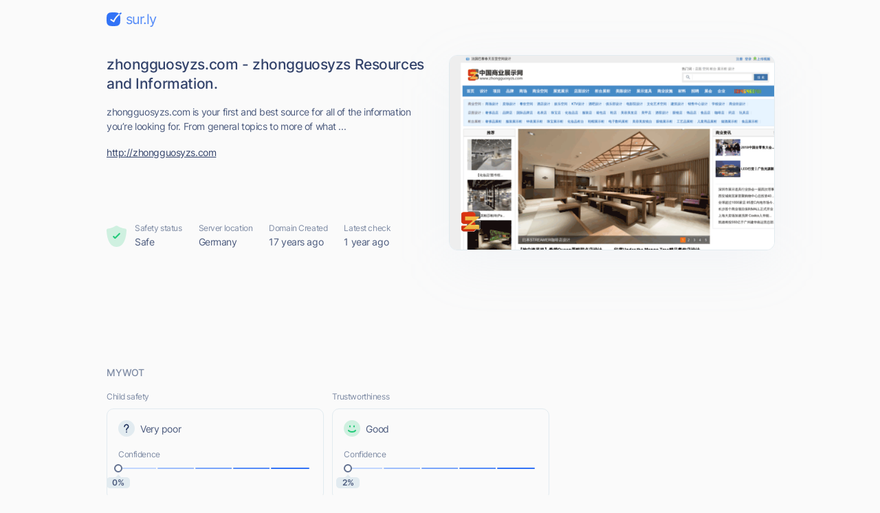

--- FILE ---
content_type: text/html; charset=utf-8
request_url: https://sur.ly/i/zhongguosyzs.com/
body_size: 15516
content:
<!DOCTYPE html>
<html lang="en">

<head>
	<meta charset="UTF-8">
	<meta http-equiv="Content-Type" content="text/html; charset=utf-8" />

	<link rel="preconnect" href="https://cdn.sur.ly">
	<link rel="dns-prefetch" href="https://cdn.sur.ly">
	<link rel="preconnect" href="https://img.sur.ly">
	<link rel="dns-prefetch" href="https://img.sur.ly">
	<link rel="preload" as="image" href="https://img.sur.ly/thumbnails/620x343/z/zhongguosyzs.com.png">

	
	<title>zhongguosyzs.com - zhongguosyzs.com - zhongguosyz... - Zhongguosyzs</title>
			<link rel="canonical" href="https://sur.ly/i/zhongguosyzs.com/" />	
			<link rel="amphtml" href="https://sur.ly/i/zhongguosyzs.com/amp" />	
	<meta name="viewport" content="width=device-width, initial-scale=1.0">

	<meta name="keywords" content="无印良品, 零售，商业，展示，景观，陈列，展示道具，柜台，展示柜，设计, zhongguosyzs.com, Zhongguosyzs" />
	<meta name="description" content="zhongguosyzs.com. zhongguosyzs.com is your first and best source for all of the information you’re looking for. From general topics to more of what ..." />

	<link rel="icon" href="https://cdn.sur.ly/favicon-32x32.png" sizes="32x32">
<link rel="icon" href="https://cdn.sur.ly/favicon-16x16.png" sizes="16x16">
<link rel="shortcut icon" href="https://cdn.sur.ly/android-chrome-192x192.png" sizes="192x192">
<link rel="shortcut icon" href="https://cdn.sur.ly/android-chrome-512x512.png" sizes="512x512">
<link rel="apple-touch-icon" href="https://cdn.sur.ly/apple-touch-icon.png" sizes="180x180">

	<style>
		a,abbr,acronym,address,applet,article,aside,audio,b,big,blockquote,body,canvas,caption,center,cite,code,dd,del,details,dfn,div,dl,dt,em,embed,fieldset,figcaption,figure,footer,form,h1,h2,h3,h4,h5,h6,header,hgroup,html,i,iframe,img,ins,kbd,label,legend,li,mark,menu,nav,object,ol,output,p,pre,q,ruby,s,samp,section,small,span,strike,strong,sub,summary,sup,table,tbody,td,tfoot,th,thead,time,tr,tt,u,ul,var,video{margin:0;padding:0;border:0;font-size:100%;font:inherit;vertical-align:baseline}:focus{outline:0}article,aside,details,figcaption,figure,footer,header,hgroup,menu,nav,section{display:block}body{line-height:1}ol,ul{list-style:none}blockquote,q{quotes:none}blockquote:after,blockquote:before,q:after,q:before{content:"";content:none}table{border-collapse:collapse;border-spacing:0}input[type=search]::-webkit-search-cancel-button,input[type=search]::-webkit-search-decoration,input[type=search]::-webkit-search-results-button,input[type=search]::-webkit-search-results-decoration{-webkit-appearance:none;-moz-appearance:none}input[type=search]{-webkit-appearance:none;-moz-appearance:none;-webkit-box-sizing:content-box;box-sizing:content-box}textarea{overflow:auto;vertical-align:top;resize:vertical}audio,canvas,video{display:inline-block;max-width:100%}audio:not([controls]){display:none;height:0}[hidden]{display:none}html{font-size:100%;-webkit-text-size-adjust:100%;-ms-text-size-adjust:100%}a:focus{outline:0}a:active,a:hover{outline:0}img{border:0;-ms-interpolation-mode:bicubic}figure{margin:0}form{margin:0}fieldset{border:1px solid silver;margin:0 2px;padding:.35em .625em .75em}legend{border:0;padding:0;white-space:normal}button,input,select,textarea{font-size:100%;margin:0;vertical-align:baseline}button,input{line-height:normal}button,select{text-transform:none}button,html input[type=button],input[type=reset],input[type=submit]{-webkit-appearance:button;cursor:pointer}button[disabled],html input[disabled]{cursor:default}input[type=checkbox],input[type=radio]{-webkit-box-sizing:border-box;box-sizing:border-box;padding:0}input[type=search]{-webkit-appearance:textfield;-webkit-box-sizing:content-box;box-sizing:content-box}input[type=search]::-webkit-search-cancel-button,input[type=search]::-webkit-search-decoration{-webkit-appearance:none}button::-moz-focus-inner,input::-moz-focus-inner{border:0;padding:0}textarea{overflow:auto;vertical-align:top}table{border-collapse:collapse;border-spacing:0}button,input,select,textarea{color:#222}::-moz-selection{background:#b3d4fc;text-shadow:none}::selection{background:#b3d4fc;text-shadow:none}img{vertical-align:middle}fieldset{border:0;margin:0;padding:0}textarea{resize:vertical}.chromeframe{margin:.2em 0;background:#ccc;color:#000;padding:.2em 0}@font-face{font-family:Inter;font-style:normal;font-weight:400;font-display:swap;src:url(https://cdn.sur.ly/domain-redesign/assets/fonts/Inter.latin.woff2) format("woff2"),url(https://cdn.sur.ly/domain-redesign/assets/fonts/Inter.latin.woff) format("woff");unicode-range:U+0000-00FF,U+0131,U+0152-0153,U+02BB-02BC,U+02C6,U+02DA,U+02DC,U+2000-206F,U+2074,U+20AC,U+2122,U+2191,U+2193,U+2212,U+2215,U+FEFF,U+FFFD}@font-face{font-family:Inter;font-style:normal;font-weight:400;font-display:swap;src:url(https://cdn.sur.ly/domain-redesign/assets/fonts/Inter.latin-ext.woff2) format("woff2"),url(https://cdn.sur.ly/domain-redesign/assets/fonts/Inter.latin-ext.woff) format("woff");unicode-range:U+0100-024F,U+0259,U+1E00-1EFF,U+2020,U+20A0-20AB,U+20AD-20CF,U+2113,U+2C60-2C7F,U+A720-A7FF}@font-face{font-family:Inter;font-style:normal;font-weight:500;font-display:swap;src:url(https://cdn.sur.ly/domain-redesign/assets/fonts/Inter-500.latin.woff2) format("woff2"),url(https://cdn.sur.ly/domain-redesign/assets/fonts/Inter-500.latin.woff) format("woff");unicode-range:U+0000-00FF,U+0131,U+0152-0153,U+02BB-02BC,U+02C6,U+02DA,U+02DC,U+2000-206F,U+2074,U+20AC,U+2122,U+2191,U+2193,U+2212,U+2215,U+FEFF,U+FFFD}@font-face{font-family:Inter;font-style:normal;font-weight:500;font-display:swap;src:url(https://cdn.sur.ly/domain-redesign/assets/fonts/Inter-500.latin-ext.woff2) format("woff2"),url(https://cdn.sur.ly/domain-redesign/assets/fonts/Inter-500.latin-ext.woff) format("woff");unicode-range:U+0100-024F,U+0259,U+1E00-1EFF,U+2020,U+20A0-20AB,U+20AD-20CF,U+2113,U+2C60-2C7F,U+A720-A7FF}@font-face{font-family:Inter;font-style:normal;font-weight:600;font-display:swap;src:url(https://cdn.sur.ly/domain-redesign/assets/fonts/Inter-600.latin.woff2) format("woff2"),url(https://cdn.sur.ly/domain-redesign/assets/fonts/Inter-600.latin.woff) format("woff");unicode-range:U+0000-00FF,U+0131,U+0152-0153,U+02BB-02BC,U+02C6,U+02DA,U+02DC,U+2000-206F,U+2074,U+20AC,U+2122,U+2191,U+2193,U+2212,U+2215,U+FEFF,U+FFFD}@font-face{font-family:Inter;font-style:normal;font-weight:600;font-display:swap;src:url(https://cdn.sur.ly/domain-redesign/assets/fonts/Inter-600.latin-ext.woff2) format("woff2"),url(https://cdn.sur.ly/domain-redesign/assets/fonts/Inter-600.latin-ext.woff) format("woff");unicode-range:U+0100-024F,U+0259,U+1E00-1EFF,U+2020,U+20A0-20AB,U+20AD-20CF,U+2113,U+2C60-2C7F,U+A720-A7FF}@font-face{font-family:Inter;font-style:normal;font-weight:700;font-display:swap;src:url(https://cdn.sur.ly/domain-redesign/assets/fonts/Inter-700.latin.woff2) format("woff2"),url(https://cdn.sur.ly/domain-redesign/assets/fonts/Inter-700.latin.woff) format("woff");unicode-range:U+0000-00FF,U+0131,U+0152-0153,U+02BB-02BC,U+02C6,U+02DA,U+02DC,U+2000-206F,U+2074,U+20AC,U+2122,U+2191,U+2193,U+2212,U+2215,U+FEFF,U+FFFD}@font-face{font-family:Inter;font-style:normal;font-weight:700;font-display:swap;src:url(https://cdn.sur.ly/domain-redesign/assets/fonts/Inter-700.latin-ext.woff2) format("woff2"),url(https://cdn.sur.ly/domain-redesign/assets/fonts/Inter-700.latin-ext.woff) format("woff");unicode-range:U+0100-024F,U+0259,U+1E00-1EFF,U+2020,U+20A0-20AB,U+20AD-20CF,U+2113,U+2C60-2C7F,U+A720-A7FF}@font-face{font-family:"Source Code Pro";src:url(https://cdn.sur.ly/domain-redesign/assets/fonts/SourceCodePro-Regular.woff2) format("woff2"),url(https://cdn.sur.ly/domain-redesign/assets/fonts/SourceCodePro-Regular.woff) format("woff"),url(https://cdn.sur.ly/domain-redesign/assets/fonts/SourceCodePro-Regular.ttf) format("truetype")}body{font-family:Inter,sans-serif;font-size:14px;line-height:21px;color:#4c5b7e;letter-spacing:-.03em;background-color:#fafafa;overflow-x:hidden}.container{margin:0 auto;padding-left:16px;padding-right:16px;max-width:970px}.caption{font-size:12px;line-height:18px;color:#7e8ba4}.block-title{font-size:14px;line-height:20px;color:#7e8ba4;margin-bottom:16px;font-weight:500;letter-spacing:-.01em;text-transform:uppercase}.wrapper-main-content{display:-webkit-box;display:-ms-flexbox;display:flex;padding-top:40px}.main-content{width:100%}a,button{font-size:inherit;color:inherit;letter-spacing:inherit}button,input{outline:0;border:none;background-color:transparent}a{display:inline-block;text-decoration:none}.layout .container{max-width:1054px}.layout .ads_pt32{padding-top:32px}.wr-connection .ads_small{display:none}.banner .wr-connection{position:relative}.banner .wr-connection .ads_small{display:block;position:absolute;left:100%;top:32px}.banner .ads_small{height:250px}.tooltip{display:-webkit-box;display:-ms-flexbox;display:flex;-webkit-box-align:center;-ms-flex-align:center;align-items:center;position:relative;margin-left:6px;cursor:pointer}.tooltip__btn{display:inline-block;width:16px;height:16px;font-size:8px;line-height:9px;font-weight:700;background-color:#e2ebf0;background-image:url(https://cdn.sur.ly/domain-redesign/assets/img/svg/tooltip.svg);background-repeat:no-repeat;background-position:center;border-radius:50%;-webkit-transition-duration:.2s;-o-transition-duration:.2s;transition-duration:.2s}.tooltip:focus .tooltip__btn,.tooltip:hover .tooltip__btn{background-color:#c9d3dd}.tooltip:focus .tooltip__message,.tooltip:hover .tooltip__message{display:inline-block}.tooltip__message{position:absolute;top:25px;left:-18px;z-index:5;display:none;padding:12px;width:-webkit-max-content;width:-moz-max-content;width:max-content;background-color:#fff;border:1px solid #e2ebf0;border-radius:10px}.tooltip__message::before{content:"";border:7px solid transparent;border-bottom:7px solid #e2ebf0;position:absolute;top:-7px;left:26px;-webkit-transform:translate(-50%,-50%);-ms-transform:translate(-50%,-50%);transform:translate(-50%,-50%)}.tooltip__message::after{content:"";border:6px solid transparent;border-bottom:6px solid #fff;position:absolute;top:-6px;left:26px;-webkit-transform:translate(-50%,-50%);-ms-transform:translate(-50%,-50%);transform:translate(-50%,-50%)}.ads{display:-webkit-box;display:-ms-flexbox;display:flex;-webkit-box-align:center;-ms-flex-align:center;align-items:center;-webkit-box-pack:center;-ms-flex-pack:center;justify-content:center}.ads_large{width:100%}.ads_small{-ms-flex-negative:0;flex-shrink:0;margin-left:26px;width:300px;height:600px}.ads-mobile_first{margin-bottom:24px;margin-left:-16px;margin-right:-16px;padding-left:19.5px;padding-right:19.5px}.ads-mobile_second{margin-bottom:24px;margin-left:-16px;margin-right:-16px}.ads-mobile_first,.ads-mobile_second{display:none;overflow-x:hidden}.header{padding-top:16px;padding-bottom:16px}.logo{display:-webkit-box;display:-ms-flexbox;display:flex;-webkit-box-align:center;-ms-flex-align:center;align-items:center}.logo__icon{margin-right:6px;width:22px;height:20px}.logo__name{font-size:20px;line-height:24px;color:#568cf8;letter-spacing:-.05em}.domain-page{display:-webkit-box;display:-ms-flexbox;display:flex;-webkit-box-align:stretch;-ms-flex-align:stretch;align-items:stretch;-webkit-box-pack:justify;-ms-flex-pack:justify;justify-content:space-between;padding-top:24px;padding-bottom:40px}.domain-page__content{display:-webkit-box;display:-ms-flexbox;display:flex;-webkit-box-orient:vertical;-webkit-box-direction:normal;-ms-flex-direction:column;flex-direction:column;margin-right:33px}.domain-page__screenshot{position:relative;-ms-flex-negative:0;flex-shrink:0;width:472px;height:282px;-webkit-box-sizing:border-box;box-sizing:border-box;-webkit-filter:drop-shadow(0 20px 36px rgba(176,192,221,.1));filter:drop-shadow(0 20px 36px rgba(176,192,221,.1))}.domain-page__screenshot-img{width:100%;height:100%;-o-object-fit:cover;object-fit:cover;-o-object-position:top left;object-position:top left;border-radius:12px;border:1px solid #e2ebf0}.domain-page__screenshot-img.border-none{border-bottom-left-radius:0;border-bottom-right-radius:0}.domain-page__screenshot-icon{position:absolute;left:16px;bottom:16px;width:40px;height:40px;border-radius:4px}.site-off::after{display:none}.screenshot-adult{border:6px solid #f83559}.page-info{display:-webkit-box;display:-ms-flexbox;display:flex;margin-top:auto}.page-info__item{margin-right:24px}.page-info__item:nth-child(1){display:-webkit-box;display:-ms-flexbox;display:flex;-webkit-box-align:center;-ms-flex-align:center;align-items:center}.page-info__item:nth-last-child(1){margin-right:0}.page-info__item_excellent .page-info__badge{background-image:url(https://cdn.sur.ly/domain-redesign/assets/img/svg/status-excellent.svg)}.page-info__item_suspicious .page-info__badge{background-image:url(https://cdn.sur.ly/domain-redesign/assets/img/svg/status-not-avaliable.svg)}.page-info__item_expicit .page-info__badge{background-image:url(https://cdn.sur.ly/domain-redesign/assets/img/svg/status-dangerous.svg)}.page-info__badge{display:inline-block;margin-right:12px;width:29px;height:32px;background-repeat:no-repeat;background-size:contain}.title{font-size:21px;line-height:28px;color:#33436b;font-weight:500}.domain-link{font-size:14px;line-height:24px;color:#33436b;text-decoration:underline;word-break:break-word}.description,.keywords,.title{margin-bottom:16px}.card{-webkit-box-sizing:border-box;box-sizing:border-box;border:1px solid #e2ebf0;border-radius:10px}.wot__block{padding-top:32px;padding-bottom:32px;-webkit-box-sizing:border-box;box-sizing:border-box;border-bottom:1px solid #e2ebf0}.wot__block_content{padding-top:0}.wot__block_audience{padding-bottom:24px}.wr-confidence{display:-webkit-box;display:-ms-flexbox;display:flex;-webkit-box-pack:justify;-ms-flex-pack:justify;justify-content:space-between;padding-bottom:24px}.confidence{padding:16px}.confidence-block{width:49%}.confidence-block .caption{margin-bottom:8px}.confidence__header{display:-webkit-box;display:-ms-flexbox;display:flex;-webkit-box-align:center;-ms-flex-align:center;align-items:center;margin-bottom:17px}.confidence__symbol{display:inline-block;margin-right:8px;width:24px;height:24px}.confidence__caption{margin-bottom:5px}.confidence-positive .confidence__symbol{background-image:url([data-uri])}.confidence-negative .confidence__symbol{background-image:url([data-uri])}.confidence-unavaliable .confidence__symbol{background-image:url([data-uri])}.confidence__progress-bar{position:relative;display:-webkit-box;display:-ms-flexbox;display:flex;margin-bottom:10px;height:6px}.confidence__progress-bar>div{margin-right:-4px;width:21%;height:100%;border:2px solid #fafafa;border-radius:8px;-webkit-box-sizing:border-box;box-sizing:border-box}.confidence__progress-bar_extra-light{background:#c2d7fe}.confidence__progress-bar_light{background:#9ebefc}.confidence__progress-bar_medium{background:#7aa5fa}.confidence__progress-bar_dark{background:#568cf8}.confidence__progress-bar_extra-dark{background:#3273f6}.confidence__progress-bar-ellipse{position:absolute;-webkit-transform:translate(-50%,-50%);-ms-transform:translate(-50%,-50%);transform:translate(-50%,-50%);display:inline-block;width:12px;height:12px;-webkit-box-sizing:border-box;box-sizing:border-box;border-radius:50%;border:2px solid #657391;background-color:#fff}.confidence__percentage{position:relative;height:16px;border-radius:4px;-webkit-box-sizing:border-box;box-sizing:border-box}.confidence__label{font-size:12px;line-height:16px;color:#4c5b7e;position:absolute;-webkit-transform:translate(-50%,-50%);-ms-transform:translate(-50%,-50%);transform:translate(-50%,-50%);display:inline-block;width:34px;height:100%;background:#e2ebf0;font-weight:600;text-align:center;letter-spacing:-.03em;border-radius:5px}.confidence__label::after{content:"";border:4px solid transparent;border-bottom:4px solid #e2ebf0;position:absolute;top:-4px;left:50%;-webkit-transform:translate(-50%,-50%);-ms-transform:translate(-50%,-50%);transform:translate(-50%,-50%)}.content-type-header{display:-webkit-box;display:-ms-flexbox;display:flex;-webkit-box-align:center;-ms-flex-align:center;align-items:center;margin-bottom:16px}.content-type__block-title{margin-bottom:0}.content-type-badges{display:-webkit-box;display:-ms-flexbox;display:flex;-webkit-box-pack:justify;-ms-flex-pack:justify;justify-content:space-between;-webkit-column-gap:16px;-moz-column-gap:16px;column-gap:16px}.content-type-verdict{display:-webkit-box;display:-ms-flexbox;display:flex;-webkit-box-align:center;-ms-flex-align:center;align-items:center;margin-bottom:15px}.content-type-verdict__link{color:#3273f6;text-decoration:underline}.content-type-verdict__icon{margin-right:8px;width:17px;height:13px}.badge{-webkit-box-flex:1;-ms-flex-positive:1;flex-grow:1;height:40px;background-repeat:no-repeat;background-position:center center}.safe-badge_inactive:nth-child(1){background-image:url(https://cdn.sur.ly/domain-redesign/assets/img/svg/malicious/inactive/mal-first.svg)}.safe-badge_inactive:nth-child(2){background-image:url(https://cdn.sur.ly/domain-redesign/assets/img/svg/malicious/inactive/mal-second.svg)}.safe-badge_inactive:nth-child(3){background-image:url(https://cdn.sur.ly/domain-redesign/assets/img/svg/malicious/inactive/mal-third.svg)}.safe-badge_inactive:nth-child(4){background-image:url(https://cdn.sur.ly/domain-redesign/assets/img/svg/malicious/inactive/mal-fourth.svg)}.safe-badge_active{background-color:rgba(248,53,89,.15);border-color:transparent}.safe-badge_active:nth-child(1){background-image:url(https://cdn.sur.ly/domain-redesign/assets/img/svg/malicious/active/mal-first-active.svg)}.safe-badge_active:nth-child(2){background-image:url(https://cdn.sur.ly/domain-redesign/assets/img/svg/malicious/active/mal-second-active.svg)}.safe-badge_active:nth-child(3){background-image:url(https://cdn.sur.ly/domain-redesign/assets/img/svg/malicious/active/mal-third-active.svg)}.safe-badge_active:nth-child(4){background-image:url(https://cdn.sur.ly/domain-redesign/assets/img/svg/malicious/active/mal-fourth-active.svg)}.adult-badge_inactive:nth-child(1){background-image:url(https://cdn.sur.ly/domain-redesign/assets/img/svg/malicious/inactive/adult-first.svg)}.adult-badge_inactive:nth-child(2){background-image:url(https://cdn.sur.ly/domain-redesign/assets/img/svg/malicious/inactive/adult-second.svg)}.adult-badge_inactive:nth-child(3){background-image:url(https://cdn.sur.ly/domain-redesign/assets/img/svg/malicious/inactive/adult-third.svg)}.adult-badge_inactive:nth-child(4){background-image:url(https://cdn.sur.ly/domain-redesign/assets/img/svg/malicious/inactive/adult-fourth.svg)}.adult-badge_active{background-color:rgba(248,53,89,.15);border-color:transparent}.adult-badge_active:nth-child(1){background-image:url(https://cdn.sur.ly/domain-redesign/assets/img/svg/malicious/active/adult-first-active.svg)}.adult-badge_active:nth-child(2){background-image:url(https://cdn.sur.ly/domain-redesign/assets/img/svg/malicious/active/adult-second-active.svg)}.adult-badge_active:nth-child(3){background-image:url(https://cdn.sur.ly/domain-redesign/assets/img/svg/malicious/active/adult-third-active.svg)}.adult-badge_active:nth-child(4){background-image:url(https://cdn.sur.ly/domain-redesign/assets/img/svg/malicious/active/adult-fourth-active.svg)}.status-list{display:-webkit-box;display:-ms-flexbox;display:flex}.status{width:29%;-webkit-box-flex:1;-ms-flex-positive:1;flex-grow:1;-ms-flex-negative:0;flex-shrink:0}.status__header{display:-webkit-box;display:-ms-flexbox;display:flex;-webkit-box-align:start;-ms-flex-align:start;align-items:flex-start;-webkit-box-pack:justify;-ms-flex-pack:justify;justify-content:space-between;margin-bottom:16px}.status__block-title{margin-bottom:0}.status:nth-child(1){padding-right:16px}.status:nth-child(2){padding-left:24px;padding-right:16px;border-left:1px solid #e2ebf0;border-right:1px solid #e2ebf0}.status:nth-last-child(1){padding-left:24px}.status__icon{display:inline-block;margin-bottom:8px;width:34px;height:37px;background-repeat:no-repeat;background-size:contain}.status-good .status__icon{background-image:url(https://cdn.sur.ly/domain-redesign/assets/img/svg/status-excellent.svg)}.status-dangerous .status__icon{background-image:url(https://cdn.sur.ly/domain-redesign/assets/img/svg/status-dangerous.svg)}.status-unavaliable .status__icon{background-image:url(https://cdn.sur.ly/domain-redesign/assets/img/svg/status-not-avaliable.svg)}.new-tab{width:24px;height:24px;stroke:#7e8ba4;-webkit-transition-duration:.2s;-o-transition-duration:.2s;transition-duration:.2s}.new-tab:hover{stroke:#1a2b58}.connection-type{display:-webkit-box;display:-ms-flexbox;display:flex;-webkit-box-align:center;-ms-flex-align:center;align-items:center}.connection-type__icon{margin-right:8px;width:12px;height:13px}.hidden{display:none}.audience-list{display:-webkit-box;display:-ms-flexbox;display:flex;-webkit-box-pack:justify;-ms-flex-pack:justify;justify-content:space-between}.audience-item{display:-webkit-box;display:-ms-flexbox;display:flex;-webkit-box-orient:vertical;-webkit-box-direction:normal;-ms-flex-direction:column;flex-direction:column;width:207px;height:213px;-webkit-box-sizing:border-box;box-sizing:border-box}.audience-item__header{display:-webkit-box;display:-ms-flexbox;display:flex;-webkit-box-align:center;-ms-flex-align:center;align-items:center;-webkit-box-pack:justify;-ms-flex-pack:justify;justify-content:space-between;padding:16px;padding-bottom:0;color:#7e8ba4}.audience-item__body{position:relative;-webkit-box-flex:1;-ms-flex-positive:1;flex-grow:1;overflow:hidden}.audience-item__body_centered{display:-webkit-box;display:-ms-flexbox;display:flex;-webkit-box-align:center;-ms-flex-align:center;align-items:center;-webkit-box-pack:center;-ms-flex-pack:center;justify-content:center}.audience-item:nth-last-child(1) .tooltip__message{right:-30px;left:auto}.audience-item:nth-last-child(1) .tooltip__message::before{left:auto;right:26px}.audience-item:nth-last-child(1) .tooltip__message::after{left:auto;right:28px}.bounce-icon{position:absolute;top:50%;left:50%;-webkit-transform:translate(-50%,-50%);-ms-transform:translate(-50%,-50%);transform:translate(-50%,-50%);width:23px;height:10px}.time-on-site{position:relative;display:-webkit-box;display:-ms-flexbox;display:flex;-webkit-box-align:center;-ms-flex-align:center;align-items:center;-webkit-box-orient:vertical;-webkit-box-direction:normal;-ms-flex-direction:column;flex-direction:column;-webkit-box-pack:center;-ms-flex-pack:center;justify-content:center;margin:0 auto;margin-top:25px;width:109px;height:109px;border:2px solid #c9d3dd;-webkit-box-sizing:border-box;box-sizing:border-box;border-radius:50%}.time-on-site__value{font-size:24px;line-height:29px;color:#4c5b7e}.time-on-site__text{color:#7e8ba4}.time-on-site::after,.time-on-site::before{content:"";display:block;width:128px;height:63px;background-image:url(https://cdn.sur.ly/domain-redesign/assets/img/other/subtract.png);background-repeat:no-repeat;background-size:cover;position:absolute;left:64%}.time-on-site::before{top:-19px;-webkit-transform:translate(-50%,-50%);-ms-transform:translate(-50%,-50%);transform:translate(-50%,-50%)}.time-on-site::after{bottom:-19px;-webkit-transform:scale(-1,1) rotate(180deg) translate(-50%,-50%);-ms-transform:scale(-1,1) rotate(180deg) translate(-50%,-50%);transform:scale(-1,1) rotate(180deg) translate(-50%,-50%)}.progress-container{width:150px;height:75px}.progress-container .progress__label{font-size:24px;line-height:29px;color:#4c5b7e}.chart-body{display:-webkit-box;display:-ms-flexbox;display:flex;-webkit-box-orient:vertical;-webkit-box-direction:normal;-ms-flex-direction:column;flex-direction:column;-webkit-box-pack:end;-ms-flex-pack:end;justify-content:flex-end;padding:12px;padding-bottom:14px}.legend{display:-webkit-box;display:-ms-flexbox;display:flex;-ms-flex-pack:distribute;justify-content:space-around;padding-top:8px;padding-left:6px;padding-right:6px;border-top:1px solid #e2ebf0}.legend__item{display:-webkit-box;display:-ms-flexbox;display:flex;-webkit-box-orient:vertical;-webkit-box-direction:normal;-ms-flex-direction:column;flex-direction:column;-webkit-box-align:center;-ms-flex-align:center;align-items:center}.legend__icon{margin-bottom:6px;width:16px;height:16px}.legend__caption{line-height:15px}.legend__value{color:#4c5b7e}.chartdiv{height:100px;margin-left:-12px;margin-right:-12px;margin-bottom:-16px}g[aria-labelledby]{display:none}.popular-pages{padding-top:24px;padding-bottom:7px;border-bottom:1px solid #e2ebf0}.popular-pages-list{display:-webkit-box;display:-ms-flexbox;display:flex;-ms-flex-wrap:wrap;flex-wrap:wrap;-webkit-box-pack:justify;-ms-flex-pack:justify;justify-content:space-between}.popular-page{margin-bottom:12px;padding:16px;max-width:313px;width:100%;-webkit-box-sizing:border-box;box-sizing:border-box;-webkit-transition-duration:.2s;-o-transition-duration:.2s;transition-duration:.2s}.popular-page:hover{background-color:#f0f5fe}.popular-page__link,.popular-page__views{margin-bottom:8px}.popular-page__link{font-size:18px;color:#3273f6;text-decoration:underline}.popular-page__views{line-height:17px}.popular-page__description{-webkit-line-clamp:3;display:-webkit-box;-webkit-box-orient:vertical;overflow:hidden}.check{padding-top:32px;padding-bottom:93px}.check-form{display:-webkit-box;display:-ms-flexbox;display:flex;padding:8px 8px 8px 28px;margin-bottom:24px;-webkit-box-sizing:border-box;box-sizing:border-box;border:1px solid #e2ebf0;border-radius:22px;-webkit-transition-duration:.2s;-o-transition-duration:.2s;transition-duration:.2s}.check-form:focus-within{border:1px solid #3273f6}.check-form__wr-input{position:relative;width:100%}.check-form__input{font-size:16px;line-height:24px;color:#1a2b58;padding-left:34px;padding-right:25px;width:100%;height:100%;-webkit-box-sizing:border-box;box-sizing:border-box}.check-form__input::-webkit-input-placeholder{font-size:18px;line-height:22px;color:#657391;font-weight:500}.check-form__input::-moz-placeholder{font-size:18px;line-height:22px;color:#657391;font-weight:500}.check-form__input:-ms-input-placeholder{font-size:18px;line-height:22px;color:#657391;font-weight:500}.check-form__input::-ms-input-placeholder{font-size:18px;line-height:22px;color:#657391;font-weight:500}.check-form__input::placeholder{font-size:18px;line-height:22px;color:#657391;font-weight:500}.check-form__input:focus+.check-form__icon{stroke:#3273f6}.check-form__icon{position:absolute;top:31px;left:0;-webkit-transform:translate(0,-50%);-ms-transform:translate(0,-50%);transform:translate(0,-50%);width:18px;height:18px;stroke:#97a3b7;-webkit-transition-duration:.2s;-o-transition-duration:.2s;transition-duration:.2s}.secondary-btn{display:-webkit-box;display:-ms-flexbox;display:flex;-webkit-box-align:center;-ms-flex-align:center;align-items:center;font-size:18px;line-height:22px;color:#3273f6;-ms-flex-negative:0;flex-shrink:0;padding:0 24px;height:64px;font-weight:500;-webkit-box-sizing:border-box;box-sizing:border-box;background-color:#e7eefe;border-radius:16px;border:3px solid transparent;-webkit-transition-duration:.2s;-o-transition-duration:.2s;transition-duration:.2s}.secondary-btn:hover{color:#fff;background-color:#3273f6}.secondary-btn:hover .secondary-btn__icon{stroke:#fff}.secondary-btn:focus{border:3px solid rgba(50,115,246,.4)}.secondary-btn:active{background-color:#295dc8;border-color:transparent}.secondary-btn_centered{margin:0 auto;width:-webkit-fit-content;width:-moz-fit-content;width:fit-content}.secondary-btn__icon{margin-left:16px;width:24px;height:24px;stroke:#3273f6}.footer{padding-top:27px;padding-bottom:24px;border-top:1px solid #e2ebf0}.footer__container{display:-webkit-box;display:-ms-flexbox;display:flex;-webkit-box-align:center;-ms-flex-align:center;align-items:center;-webkit-box-pack:justify;-ms-flex-pack:justify;justify-content:space-between}.copyright{display:-webkit-box;display:-ms-flexbox;display:flex;-webkit-box-align:end;-ms-flex-align:end;align-items:flex-end}.copyright__detailes{font-size:12px;line-height:18px;color:#4c5b7e;margin-left:14px}.navigation__list{display:-webkit-box;display:-ms-flexbox;display:flex;-webkit-box-align:center;-ms-flex-align:center;align-items:center}.navigation__item{margin-left:32px}.navigation__link{font-size:16px;line-height:24px;color:#3273f6;text-decoration:underline}.addon_v_1{width:218px;border-radius:8px 0 0 8px;background-color:#ffe392;-webkit-box-shadow:0 2px 16px 0 rgba(0,0,0,.24);box-shadow:0 2px 16px 0 rgba(0,0,0,.24);padding:24px 16px 8px;position:absolute;left:90%;top:52%;-webkit-box-sizing:border-box;box-sizing:border-box}.addon_v_1 .addon-image-container{border-radius:4px;background-color:#fff0c5;display:-webkit-box;display:-ms-flexbox;display:flex;-webkit-box-align:center;-ms-flex-align:center;align-items:center;-webkit-box-pack:center;-ms-flex-pack:center;justify-content:center;padding-top:18px;padding-bottom:18px;margin-bottom:16px}.addon_v_1 .addon-image-container img{height:48px}.addon_v_1 h2{color:#1d1d1d;font-size:14px;letter-spacing:0;line-height:16px;font-weight:600;margin-bottom:8px}.addon_v_1 p{color:#1d1d1d;font-size:14px;letter-spacing:0;line-height:16px;margin-bottom:16px}.addon_v_1 a{font-size:12px;font-weight:700;letter-spacing:.2px;text-transform:uppercase;color:#000;display:-webkit-box;display:-ms-flexbox;display:flex;-webkit-box-align:center;-ms-flex-align:center;align-items:center;-webkit-box-pack:center;-ms-flex-pack:center;justify-content:center;height:36px;width:100%;border-radius:4px;background-color:#fff;-webkit-box-shadow:0 2px 4px 0 rgba(0,0,0,.32);box-shadow:0 2px 4px 0 rgba(0,0,0,.32);margin-bottom:8px}.addon_v_1 a img{width:34px;margin-right:2px}.addon_v_1 .addon-footer{color:#656565;font-size:12px;font-weight:500;letter-spacing:0;line-height:16px;display:-webkit-box;display:-ms-flexbox;display:flex;-webkit-box-align:center;-ms-flex-align:center;align-items:center;-webkit-box-pack:center;-ms-flex-pack:center;justify-content:center;margin:0}.addon_v_1 .addon-footer img{width:24px;margin-right:2px}.addon_v_1 .addon-close{position:absolute;top:5px;right:2px;width:16px;height:16px;padding:4px;background:0 0;display:-webkit-box;display:-ms-flexbox;display:flex}.addon_v_1 .addon-close img{width:100%}.addon_v_1 .addon-arrow{position:absolute;top:40px;right:100%;width:120px}.addon_v_2{width:176px;border-radius:8px;background-color:#fff;-webkit-box-shadow:0 4px 24px 0 rgba(0,0,0,.08);box-shadow:0 4px 24px 0 rgba(0,0,0,.08);padding:16px 16px 18px;position:absolute;left:90%;top:52%;-webkit-box-sizing:border-box;box-sizing:border-box}.addon_v_2 p{color:#33436b;font-size:14px;font-weight:500;letter-spacing:0;line-height:18px;margin-bottom:16px}.addon_v_2 h2{color:#33436b;font-size:20px;font-weight:700;letter-spacing:0;line-height:24px;max-width:110px;margin-bottom:16px;margin-left:auto}.addon_v_2 .addon-text-bold{color:#3273f6;font-weight:700}.addon_v_2 a{color:#fff;font-size:12px;font-weight:700;letter-spacing:.2px;text-transform:uppercase;display:-webkit-box;display:-ms-flexbox;display:flex;-webkit-box-align:center;-ms-flex-align:center;align-items:center;-webkit-box-pack:center;-ms-flex-pack:center;justify-content:center;height:36px;width:100%;border-radius:4px;background-color:#3273f6;margin-bottom:12px}.addon_v_2 a img{width:40px;margin-right:0;margin-left:-16px}.addon_v_2 .addon-extension{display:-webkit-box;display:-ms-flexbox;display:flex;-webkit-box-align:center;-ms-flex-align:center;align-items:center;-webkit-box-pack:start;-ms-flex-pack:start;justify-content:flex-start;color:#7e8ba4;font-size:12px;letter-spacing:0;margin-bottom:5px;margin-left:-3px}.addon_v_2 .addon-extension img{width:30px;margin-right:0}.addon_v_2 hr{background-color:#e2ebf0;border:none;width:calc(100%+32px);height:1px;display:block;margin:0;margin-left:-16px;margin-bottom:4px}.addon_v_2 .addon-footer{display:-webkit-box;display:-ms-flexbox;display:flex;-webkit-box-align:center;-ms-flex-align:center;align-items:center;-webkit-box-pack:start;-ms-flex-pack:start;justify-content:flex-start;color:#7e8ba4;font-size:12px;letter-spacing:0;line-height:16px;margin:0}.addon_v_2 .addon-footer img{width:24px;margin-right:0}.addon_v_2 .addon-close{width:20px;height:20px;display:-webkit-box;display:-ms-flexbox;display:flex;position:absolute;top:12px;right:12px;padding:4px}.addon_v_2 .addon-close img{width:100%}.addon_v_2 .addon-arrow{position:absolute;top:18px;right:85%;width:130px}.addon_v_2 .addon-decorate{position:absolute;top:20px;left:0;width:110px}.addon_h_1{height:64px;width:100%;border-radius:8px;background-color:#fff;-webkit-box-shadow:0 4px 24px 0 rgba(0,0,0,.08);box-shadow:0 4px 24px 0 rgba(0,0,0,.08);display:-webkit-box;display:-ms-flexbox;display:flex;-webkit-box-pack:justify;-ms-flex-pack:justify;justify-content:space-between;position:relative;margin-top:18px;margin-bottom:12px}.addon_h_1 .addon-left-part img{position:absolute;left:0;height:100%}.addon_h_1 .addon-left-part .addon-left-part-body{color:#33436b;font-size:14px;letter-spacing:0;line-height:20px;display:-webkit-box;display:-ms-flexbox;display:flex;-webkit-box-align:start;-ms-flex-align:start;align-items:flex-start;-webkit-box-pack:center;-ms-flex-pack:center;justify-content:center;-webkit-box-orient:vertical;-webkit-box-direction:normal;-ms-flex-direction:column;flex-direction:column;height:100%;padding-left:54px}.addon_h_1 .addon-left-part .addon-left-part-body h2{font-weight:700}.addon_h_1 .addon-right-part{display:-webkit-box;display:-ms-flexbox;display:flex;-webkit-box-align:center;-ms-flex-align:center;align-items:center;padding-right:16px}.addon_h_1 .addon-right-part p{color:#7e8ba4;font-size:12px;letter-spacing:0;line-height:16px;text-align:center}.addon_h_1 .addon-right-part a{display:-webkit-box;display:-ms-flexbox;display:flex;-webkit-box-align:center;-ms-flex-align:center;align-items:center;-webkit-box-pack:center;-ms-flex-pack:center;justify-content:center;color:#fff;font-size:12px;font-weight:700;letter-spacing:.2px;line-height:28px;text-transform:uppercase;height:28px;width:111px;border-radius:4px;background-color:#3273f6;margin-bottom:4px}.addon_h_1 .addon-right-part a img{width:32px;margin-right:-2px;margin-left:-12px}.addon_h_1 .addon-right-part .addon-text-bold{color:#3273f6;font-size:14px;font-weight:700;line-height:18px;text-align:right;margin-right:16px}.addon_h_1 .addon-arrow{height:44px;position:absolute;right:97%;top:-12px;z-index:-1}.addon_h_2{height:56px;border-radius:8px;background-color:#eee;display:-webkit-box;display:-ms-flexbox;display:flex;-webkit-box-pack:justify;-ms-flex-pack:justify;justify-content:space-between;position:relative;margin-top:18px;margin-bottom:12px;padding:0 16px}.addon_h_2 .addon-left-part{display:-webkit-box;display:-ms-flexbox;display:flex;-webkit-box-align:center;-ms-flex-align:center;align-items:center}.addon_h_2 .addon-left-part img{width:24px;margin-right:16px}.addon_h_2 .addon-left-part .addon-left-part-body{color:#33436b;font-size:14px;letter-spacing:0;line-height:20px;display:-webkit-box;display:-ms-flexbox;display:flex;-webkit-box-align:start;-ms-flex-align:start;align-items:flex-start;-webkit-box-pack:center;-ms-flex-pack:center;justify-content:center;-webkit-box-orient:vertical;-webkit-box-direction:normal;-ms-flex-direction:column;flex-direction:column;height:100%}.addon_h_2 .addon-left-part .addon-left-part-body h2{font-weight:700}.addon_h_2 .addon-right-part{display:-webkit-box;display:-ms-flexbox;display:flex;-webkit-box-align:center;-ms-flex-align:center;align-items:center}.addon_h_2 .addon-right-part p{color:#7e8ba4;font-size:12px;letter-spacing:0;line-height:16px;text-align:center}.addon_h_2 .addon-right-part a{display:-webkit-box;display:-ms-flexbox;display:flex;-webkit-box-align:center;-ms-flex-align:center;align-items:center;-webkit-box-pack:center;-ms-flex-pack:center;justify-content:center;color:#33436b;font-size:12px;font-weight:700;letter-spacing:.2px;line-height:28px;text-transform:uppercase;height:28px;width:111px;border-radius:4px;background-color:#fff}.addon_h_2 .addon-right-part a img{width:32px;margin-right:-2px;margin-left:-12px}.addon_h_2 .addon-right-part .addon-text-bold{color:#7e8ba4;font-size:14px;font-weight:500;line-height:18px;text-align:right;margin-right:16px}.addon_h_2 .addon-arrow{position:absolute;left:20px;top:-4px;z-index:-1}.addon_h_3{height:56px;border-radius:0 0 8px 8px;background-color:#eee;display:-webkit-box;display:-ms-flexbox;display:flex;-webkit-box-pack:justify;-ms-flex-pack:justify;justify-content:space-between;position:relative;margin-top:0;margin-bottom:12px;padding:0 16px}.addon_h_3 .addon-left-part{display:-webkit-box;display:-ms-flexbox;display:flex;-webkit-box-align:center;-ms-flex-align:center;align-items:center}.addon_h_3 .addon-left-part img{width:24px;margin-right:16px}.addon_h_3 .addon-left-part .addon-left-part-body{color:#33436b;font-size:14px;letter-spacing:0;line-height:20px;display:-webkit-box;display:-ms-flexbox;display:flex;-webkit-box-align:start;-ms-flex-align:start;align-items:flex-start;-webkit-box-pack:center;-ms-flex-pack:center;justify-content:center;-webkit-box-orient:vertical;-webkit-box-direction:normal;-ms-flex-direction:column;flex-direction:column;height:100%}.addon_h_3 .addon-left-part .addon-left-part-body h2{font-weight:700}.addon_h_3 .addon-right-part{display:-webkit-box;display:-ms-flexbox;display:flex;-webkit-box-align:center;-ms-flex-align:center;align-items:center}.addon_h_3 .addon-right-part p{color:#7e8ba4;font-size:12px;letter-spacing:0;line-height:16px;text-align:center}.addon_h_3 .addon-right-part a{display:-webkit-box;display:-ms-flexbox;display:flex;-webkit-box-align:center;-ms-flex-align:center;align-items:center;-webkit-box-pack:center;-ms-flex-pack:center;justify-content:center;color:#33436b;font-size:12px;font-weight:700;letter-spacing:.2px;line-height:28px;text-transform:uppercase;height:28px;width:111px;border-radius:4px;background-color:#fff}.addon_h_3 .addon-right-part a img{width:32px;margin-right:-2px;margin-left:-12px}.addon_h_3 .addon-right-part .addon-text-bold{color:#7e8ba4;font-size:12px;font-weight:500;line-height:16px;text-align:right;margin-right:16px}.addon_h_3 .addon-right-part .addon-text-bold span{font-size:10px;font-weight:700;text-transform:uppercase}.addon_h_3 .addon-arrow{position:absolute;left:20px;top:-4px;z-index:-1}@media all and (max-width:994px){.wrapper-main-content{padding-top:0}}@media all and (max-width:899px){.wr-confidence{-webkit-box-orient:vertical;-webkit-box-direction:normal;-ms-flex-direction:column;flex-direction:column;padding-bottom:0}.confidence{width:100%}.confidence-block{width:100%}.confidence-block:nth-child(1){margin-bottom:24px}}@media all and (max-width:767px){.banner .wr-connection .ads_small{display:none}}@media all and (max-width:755px){.tooltip__message{width:225px}.ads_large,.ads_small{display:none}.ads-mobile_first,.ads-mobile_second{display:-webkit-box;display:-ms-flexbox;display:flex}.header .container{display:-webkit-box;display:-ms-flexbox;display:flex;-webkit-box-pack:center;-ms-flex-pack:center;justify-content:center}.domain-page{-webkit-box-orient:vertical;-webkit-box-direction:normal;-ms-flex-direction:column;flex-direction:column;-webkit-box-pack:unset;-ms-flex-pack:unset;justify-content:unset;padding-top:0;padding-bottom:24px}.domain-page__content{margin-right:0;padding-top:24px;padding-bottom:24px}.domain-page__screenshot{max-width:500px;max-height:343px;width:100%;height:auto;margin:0 auto;border-radius:0}.domain-link{-webkit-box-ordinal-group:0;-ms-flex-order:-1;order:-1}.title{margin-bottom:8px;-webkit-box-ordinal-group:0;-ms-flex-order:-1;order:-1}.description,.domain-link{margin-bottom:12px}.keywords{margin-bottom:24px}.page-info{-ms-flex-wrap:wrap;flex-wrap:wrap}.page-info__item:nth-child(1){margin-bottom:24px;width:100%}.wot__block{padding-top:24px;padding-bottom:24px;border-bottom:none}.confidence{width:100%}.content-type-verdict{-webkit-box-align:baseline;-ms-flex-align:baseline;align-items:baseline}.content-type-verdict__icon{width:14px;height:11px}.content-type-badges{-ms-flex-wrap:wrap;flex-wrap:wrap;-webkit-column-gap:0;-moz-column-gap:0;column-gap:0}.badge{width:49%;-webkit-box-flex:0;-ms-flex-positive:0;flex-grow:0}.badge:nth-child(1),.badge:nth-child(2){margin-bottom:8px}.wr-status{padding-bottom:0}.status-list{-webkit-box-orient:vertical;-webkit-box-direction:normal;-ms-flex-direction:column;flex-direction:column}.status{width:100%;padding-bottom:24px;border-bottom:1px solid #e2ebf0}.status:nth-child(1),.status:nth-child(2),.status:nth-child(3){padding-left:0;padding-right:0;border-left:none;border-right:none}.status:nth-child(2),.status:nth-child(3){padding-top:24px}.status:nth-child(3){border-bottom:none}.audience-list{-ms-flex-wrap:wrap;flex-wrap:wrap}.audience-item{height:169px}.audience-item:nth-child(1),.audience-item:nth-child(2){width:49%}.audience-item:nth-child(3){margin-top:8px;width:100%;height:auto}.time-on-site{width:85px;height:85px}.time-on-site::after,.time-on-site::before{width:104px;height:47px}.progress-container{width:103px;height:52px}.progress-container .progress__label{font-size:18px;line-height:22px}.popular-page{margin-bottom:8px;max-width:100%;width:100%}.check-form{margin-bottom:13px;padding-left:20px;border-radius:10px}.check-form__icon{top:50%;width:12px;height:12px}.check-form__input{padding-left:24px}.check-form__input::-webkit-input-placeholder{font-size:14px;line-height:17px}.check-form__input::-moz-placeholder{font-size:14px;line-height:17px}.check-form__input:-ms-input-placeholder{font-size:14px;line-height:17px}.check-form__input::-ms-input-placeholder{font-size:14px;line-height:17px}.check-form__input::placeholder{font-size:14px;line-height:17px}.secondary-btn{font-size:14px;line-height:17px;padding:0 16px;height:45px;border-radius:8px}.secondary-btn__icon{width:16px;height:16px;margin-left:8px}.check{padding-top:24px;padding-bottom:32px}.secondary-btn_centered{display:-webkit-box;display:-ms-flexbox;display:flex;-webkit-box-pack:center;-ms-flex-pack:center;justify-content:center;padding:0 54px;height:57px;width:100%;padding:0}.footer{padding-top:32px;padding-bottom:40px}.footer__container{-webkit-box-orient:vertical;-webkit-box-direction:normal;-ms-flex-direction:column;flex-direction:column}.copyright{-webkit-box-orient:vertical;-webkit-box-direction:normal;-ms-flex-direction:column;flex-direction:column;-webkit-box-align:center;-ms-flex-align:center;align-items:center;margin-bottom:30px}.copyright__detailes{margin-left:0;margin-top:10px}.navigation__list{-webkit-box-orient:vertical;-webkit-box-direction:normal;-ms-flex-direction:column;flex-direction:column}.navigation__item{margin-left:0;margin-bottom:16px}.navigation__item:nth-last-child(1){margin-bottom:0}}@media all and (max-width:995px) and (min-width:756px){.scrollable-content .container,.scrollable-content footer,.scrollable-content header{width:995px}.scrollable-content .container{padding-left:12px;padding-right:12px}.scrollable-content .wrapper-main-content{padding-top:40px}.scrollable-content .page-info__item:nth-child(1){margin-bottom:0;width:auto}}		/* mobile */ @media (max-width:755px){.adsbygoogle.adsmobile{display:block;}.adsbygoogle.adsdesktop{display:none;}}/* desktop */ @media (min-width:756px){.adsbygoogle.adsmobile{display:none;}.adsbygoogle.adsdesktop{display:block;}}	</style>

	<script async src="//pagead2.googlesyndication.com/pagead/js/adsbygoogle.js"></script></head>

<body class="scrollable-content">





<header class="header">
	<div class="container">
		<a class="logo" href="https://sur.ly">
			<svg  class="logo__icon" viewBox="0 0 22 20" fill="none" xmlns="http://www.w3.org/2000/svg">
				<path fill-rule="evenodd" clip-rule="evenodd" d="M1.89001 1.89001C0.226019 3.55399 0.157345 5.36699 0.0199978 8.99299C0.00706154 9.33451 0 9.67142 0 10C0 10.3286 0.00706153 10.6655 0.0199978 11.007C0.157345 14.633 0.226019 16.446 1.89001 18.11C3.55399 19.774 5.36699 19.8427 8.99299 19.98C9.33451 19.9929 9.67142 20 10 20C10.3286 20 10.6655 19.9929 11.007 19.98C14.633 19.8427 16.446 19.774 18.11 18.11C19.774 16.446 19.8427 14.633 19.98 11.007C19.9929 10.6655 20 10.3286 20 10C20 9.67142 19.9929 9.33451 19.98 8.99299C19.8841 6.46175 19.8217 4.81402 19.2267 3.48372C19.8938 3.00252 20.5901 2.56764 21.3115 2.19411C21.8019 1.94015 21.9936 1.33671 21.7397 0.846273C21.4857 0.355838 20.8823 0.164131 20.3919 0.418084C19.5831 0.836853 18.8083 1.32043 18.071 1.85133C16.4176 0.224942 14.6047 0.156273 11.007 0.0199978C10.6655 0.00706154 10.3286 0 10 0C9.67142 0 9.33451 0.00706153 8.99299 0.0199978C5.36699 0.157345 3.55399 0.226019 1.89001 1.89001ZM18.071 1.85133C16.2433 3.1673 14.646 4.77401 13.3331 6.40507C11.8666 8.22707 10.7237 10.1186 10.0004 11.7356L6.99939 9.78335C6.53645 9.48218 5.91701 9.61333 5.61585 10.0763C5.31468 10.5392 5.44582 11.1586 5.90877 11.4598L9.93089 14.0764C10.1888 14.2442 10.5096 14.2839 10.8006 14.1841C11.0917 14.0843 11.3205 13.856 11.4212 13.5653C11.963 12 13.1645 9.80422 14.8911 7.65911C16.1172 6.1358 17.5833 4.66918 19.2267 3.48372C18.9694 2.90837 18.6124 2.3924 18.11 1.89001C18.097 1.87701 18.084 1.86412 18.071 1.85133Z" fill="#3273F6"/>
			</svg>
			<span class="logo__name">
                sur.ly
            </span>
		</a>
	</div>
</header>

<main>
	<div class="container">
		<section class="domain-page">
	<div class="domain-page__content">
					<h1 class="title">zhongguosyzs.com - zhongguosyzs Resources and Information.</h1>
		
					<p class="description">zhongguosyzs.com is your first and best source for all of the information you’re looking for. From general topics to more of what ...</p>
		
		
		<a class="domain-link add_site_hit add_site" href="https://safe.sur.ly/o/zhongguosyzs.com/AA000014?pageviewId=desktop-302e3833383632383030203137363838343934303120353733343835373339&downgradeProtocol=1" data-amp-replace="PAGE_VIEW_ID" data-amp-addparams="pageviewId=PAGE_VIEW_ID">
			http://zhongguosyzs.com		</a>

		
					<div class="ads ads-mobile_first">
									<!-- sur.ly #1 AFTER -->
<ins class="adsbygoogle adsmobile"
	 style="width:100%; height:100px"
	 data-ad-client="ca-pub-5950914822071007"
	 data-ad-slot="6717816972"></ins>
<script>
(adsbygoogle = window.adsbygoogle || []).push({});
</script>
							</div>
		
		<ul class="page-info">
						<li class="page-info__item page-info__item_excellent">
				<span class="page-info__badge"></span>
				<div>
					<p class="caption">Safety status</p>
					<p class="page-info__text">Safe</p>
				</div>
			</li>

							<li class="page-info__item">
					<p class="caption">Server location</p>
					<p class="page-info__text">Germany</p>
				</li>
			
							<li class="page-info__item">
					<p class="caption">Domain Created</p>
					<p class="page-info__text">17 years ago</p>
				</li>
			
							<li class="page-info__item">
					<p class="caption">Latest check</p>
					<p class="page-info__text">1 year ago</p>
				</li>
					</ul>
	</div>
	<div class="domain-page__screenshot">
					<img class="domain-page__screenshot-img" src="https://img.sur.ly/thumbnails/620x343/z/zhongguosyzs.com.png" style="min-height:200px;" />
			<div class="domain-page__screenshot-icon">
				<img width="32" height="32" src="https://img.sur.ly/favicons/z/zhongguosyzs.com.ico" />
			</div>

						</div>
</section>

					<div class="ads ads_large">
				<!-- sur.ly #1 AFTER -->
<ins class="adsbygoogle adsdesktop"
	 style="width:100%; height:90px"
	 data-ad-client="ca-pub-5950914822071007"
	 data-ad-slot="6717816972">
</ins>
<script>(adsbygoogle = window.adsbygoogle || []).push({});</script>
			</div>
		
		<div class="wrapper-main-content">
			<div class="main-content">
				<section class="wot">
					<p class="block-title">MYWOT</p>
<div class="wr-confidence">
		<div class="confidence-block">
		<p class="caption">Child safety</p>
		<div class=" card confidence confidence-unavaliable">
			<div class="confidence__header">
				<span class="confidence__symbol"></span>
				<span class="confidence__status">Very poor</span>
			</div>
			<p class="caption confidence__caption">Confidence</p>
			<div class="confidence__progress-bar">
				<div class="confidence__progress-bar_extra-light"></div>
				<div class="confidence__progress-bar_light"></div>
				<div class="confidence__progress-bar_medium"></div>
				<div class="confidence__progress-bar_dark"></div>
				<div class="confidence__progress-bar_extra-dark"></div>
				<span class="confidence__progress-bar-ellipse"
					  style="top:50%; left: 0%"></span>
			</div>
			<div class="confidence__percentage">
				<span class="confidence__label" style="top:50%; left: 0%">0%</span>
			</div>
		</div>
	</div>

			<div class="ads ads-mobile_second">
							<!-- sur.ly #2 AFTER -->
<ins class="adsbygoogle adsmobile"
	 style="text-align:center; width:100%;height:250px"
	 data-ad-client="ca-pub-5950914822071007"
	 data-ad-slot="6312823995"></ins>
<script>
(adsbygoogle = window.adsbygoogle || []).push({});
</script>
					</div>
	
	
	<div class="confidence-block">
		<p class="caption">Trustworthiness</p>
		<div class="card confidence confidence-positive">
			<div class="confidence__header">
				<span class="confidence__symbol"></span>
				<span class="confidence__status">Good</span>
			</div>
			<p class="caption confidence__caption">Confidence</p>
			<div class="confidence__progress-bar ">
				<div class="confidence__progress-bar_extra-light"></div>
				<div class="confidence__progress-bar_light"></div>
				<div class="confidence__progress-bar_medium"></div>
				<div class="confidence__progress-bar_dark"></div>
				<div class="confidence__progress-bar_extra-dark"></div>
				<span class="confidence__progress-bar-ellipse"
					  style="top:50%; left: 2%"></span>
			</div>
			<div class="confidence__percentage">
				<span class="confidence__label" style="top:50%; left: 2%">2%</span>
			</div>
		</div>
	</div>
</div>

<div class="wr-content-type wot__block wot__block_content">
	<div class="content-type-header">
		<p class="block-title content-type__block-title">MALICIOUS CONTENT INDICATORS</p>
		<div class="tooltip">
			<span class="tooltip__btn"></span>
			<span class="tooltip__message caption">Availability or unavailability of the flaggable/dangerous content on this website has not been fully explored by us, so you should rely on the following indicators with caution.</span>
		</div>
	</div>

			<div class="content-type-verdict">
			<svg class="content-type-verdict__icon" viewBox="0 0 17 13" fill="none" xmlns="http://www.w3.org/2000/svg">
				<path d="M1 8L5.5 12L15.5 1" stroke="#24CA7A" stroke-width="2" stroke-linecap="round" stroke-linejoin="round"/>
			</svg>
			<p>Zhongguosyzs.com most likely does not offer any malicious content.</p>
		</div>
	
	<ul class="content-type-badges">
								<li class="card badge safe-badge_inactive"></li>
								<li class="card badge safe-badge_inactive"></li>
								<li class="card badge safe-badge_inactive"></li>
								<li class="card badge safe-badge_inactive"></li>
			</ul>
</div>

					<div class="wr-status wot__block">
						<ul class="status-list">
							
<li class="status status-unavaliable">
	<div class="status__header">
		<p class="block-title status__block-title">Siteadvisor</p>
		<a href="/external?url=http%3A%2F%2Fwww.siteadvisor.com%2Fsites%2Fzhongguosyzs.com&forceHttps=0&panel_lang=en" target="_blank">
			<svg class="new-tab" viewBox="0 0 24 24" fill="none" xmlns="http://www.w3.org/2000/svg">
				<path d="M18 12V16C18 17.1046 17.1046 18 16 18H8C6.89543 18 6 17.1046 6 16V8C6 6.89543 6.89543 6 8 6H12M14 10.5L20 4.5M20 4.5H17M20 4.5V7.5" stroke-width="2" stroke-linecap="round" stroke-linejoin="round"/>
			</svg>
		</a>
	</div>
	<span class="status__icon"></span>
	<p class="caption">Safety status</p>
	<p class="status__text">N/A</p>
</li>
							
<li class="status status-good">
	<div class="status__header">
		<p class="block-title status__block-title">SAFEBROWSING</p>
		<a href="/external?url=http%3A%2F%2Fsafebrowsing.clients.google.com%2Fsafebrowsing%2Fdiagnostic%3Fsite%3Dzhongguosyzs.com&forceHttps=0&panel_lang=en" target="_blank">
			<svg class="new-tab" viewBox="0 0 24 24" fill="none" xmlns="http://www.w3.org/2000/svg">
				<path d="M18 12V16C18 17.1046 17.1046 18 16 18H8C6.89543 18 6 17.1046 6 16V8C6 6.89543 6.89543 6 8 6H12M14 10.5L20 4.5M20 4.5H17M20 4.5V7.5" stroke-width="2" stroke-linecap="round" stroke-linejoin="round"/>
			</svg>
		</a>
	</div>
	<span class="status__icon"></span>
	<p class="caption">Safety status</p>
	<p class="status__text">Safe</p>
</li>
							
<li class="status status-unavaliable">
	<div class="status__header">
		<p class="block-title status__block-title"> Phishtank</p>
		<a href="/external?url=http%3A%2F%2Fphishtank.org%2F&forceHttps=0&panel_lang=en" target="_blank">
			<svg class="new-tab" viewBox="0 0 24 24" fill="none" xmlns="http://www.w3.org/2000/svg">
				<path d="M18 12V16C18 17.1046 17.1046 18 16 18H8C6.89543 18 6 17.1046 6 16V8C6 6.89543 6.89543 6 8 6H12M14 10.5L20 4.5M20 4.5H17M20 4.5V7.5" stroke-width="2" stroke-linecap="round" stroke-linejoin="round"/>
			</svg>
		</a>
	</div>
	<span class="status__icon"></span>
	<p class="caption">Safety status</p>
	<p class="status__text">N/A</p>
</li>
						</ul>
					</div>

					<div class="wr-connection wot__block">
	<div>
		<p class="block-title">Secure connection support</p>

					<div class="connection-type connection-type_unencrypted">
				<svg class="connection-type__icon" viewBox="0 0 12 13" fill="none" xmlns="http://www.w3.org/2000/svg">
					<path fill-rule="evenodd" clip-rule="evenodd" d="M6 0C3.79086 0 2 1.79086 2 4V5C0.895431 5 0 5.89543 0 7V11C0 12.1046 0.895431 13 2 13H10C11.1046 13 12 12.1046 12 11V7C12 5.89543 11.1046 5 10 5H4V4C4 2.89543 4.89543 2 6 2C7.10457 2 8 2.89543 8 4H10C10 1.79086 8.20914 0 6 0Z" fill="#657391"/>
				</svg>
				<p class="connection-type__name">HTTP</p>
			</div>
			<p class="caption">Zhongguosyzs.com has not yet implemented SSL encryption.</p>
			</div>
</div>
					<div class="wr-content-type wot__block">
	<div class="content-type-header">
		<p class="block-title content-type__block-title">ADULT CONTENT INDICATORS</p>
		<div class="tooltip">
			<span class="tooltip__btn"></span>
			<span class="tooltip__message caption">Availability or unavailability of the flaggable/dangerous content on this website has not been fully explored by us, so you should rely on the following indicators with caution.</span>
		</div>
	</div>

			<div class="content-type-verdict">
			<svg class="content-type-verdict__icon" viewBox="0 0 17 13" fill="none" xmlns="http://www.w3.org/2000/svg">
				<path d="M1 8L5.5 12L15.5 1" stroke="#24CA7A" stroke-width="2" stroke-linecap="round" stroke-linejoin="round"/>
			</svg>
			<p>Zhongguosyzs.com most likely does not offer any adult content.</p>
		</div>
	
	<ul class="content-type-badges">
								<li class="card badge adult-badge_inactive"></li>
								<li class="card badge adult-badge_inactive"></li>
								<li class="card badge adult-badge_inactive"></li>
								<li class="card badge adult-badge_inactive"></li>
			</ul>
</div>
										</section>

					<section class="popular-pages">
		<p class="block-title">Popular pages</p>
		<ul class="popular-pages-list">
										<li class="popular-page card">
					<a class="popular-page__link add_site_hit" href="https://safe.sur.ly/o/zhongguosyzs.com/AA000014?pageviewId=desktop-302e3833383632383030203137363838343934303120353733343835373339&downgradeProtocol=1" data-amp-replace="PAGE_VIEW_ID" data-amp-addparams="pageviewId=PAGE_VIEW_ID">中国商业展示网-专注于国际国内零售及商业空间展示设计行业门户网站</a>
					<p class="caption">中国商业展示网为行业分享优秀商业展示设计信息和创意内容，推荐展示有关零售及商业空间设计，景观陈列设计，展示道具，柜台、展示柜设计制作等案例和资讯。</p>
				</li>
					</ul>
	</section>

				<section class="check">
					<form class="check-form" action="/search.php" method="POST">
						<div class="check-form__wr-input">
							<input name="query" class="check-form__input" placeholder="Look up another website">
							<svg class="check-form__icon" viewBox="0 0 20 20" fill="none" xmlns="http://www.w3.org/2000/svg">
								<path d="M15.055 15.0612C16.5547 13.571 17.483 11.508 17.483 9.22857C17.483 4.68406 13.7932 1 9.24152 1C4.68985 1 1 4.68406 1 9.22857C1 13.7731 4.68985 17.4571 9.24152 17.4571C11.5101 17.4571 13.5647 16.542 15.055 15.0612ZM15.055 15.0612L19 19" stroke-width="2" stroke-linecap="round" stroke-linejoin="round"/>
							</svg>
						</div>
						<button class="secondary-btn">
							Check
							<svg class="secondary-btn__icon" viewBox="0 0 24 24" fill="none" xmlns="http://www.w3.org/2000/svg">
								<path d="M4 12H20M20 12L13.6 6M20 12L13.6 18" stroke-width="2" stroke-linecap="round" stroke-linejoin="round"/>
							</svg>
						</button>
					</form>
											<a class="secondary-btn secondary-btn_centered" href="/i/zhongguosyzs.com/neighbours">
							Open neighbouring websites list
							<svg class="secondary-btn__icon" viewBox="0 0 24 24" fill="none" xmlns="http://www.w3.org/2000/svg">
								<path d="M4 12H20M20 12L13.6 6M20 12L13.6 18" stroke-width="2" stroke-linecap="round" stroke-linejoin="round"/>
							</svg>
						</a>
									</section>
			</div>

			<div class="ads ads_small">
									<!-- sur.ly #2 AFTER -->
<ins class="adsbygoogle adsdesktop"
	 style="width:300px;height:600px"
	 data-ad-client="ca-pub-5950914822071007"
	 data-ad-slot="6312823995">
</ins>
<script>(adsbygoogle = window.adsbygoogle || []).push({});</script>
							</div>
		</div>
	</div>
</main>
<footer class="footer">
	<div class="container footer__container">
		<div class="copyright">
			<a class="logo" href="https://sur.ly">
				<svg  class="logo__icon" viewBox="0 0 22 20" fill="none" xmlns="http://www.w3.org/2000/svg">
					<path fill-rule="evenodd" clip-rule="evenodd" d="M1.89001 1.89001C0.226019 3.55399 0.157345 5.36699 0.0199978 8.99299C0.00706154 9.33451 0 9.67142 0 10C0 10.3286 0.00706153 10.6655 0.0199978 11.007C0.157345 14.633 0.226019 16.446 1.89001 18.11C3.55399 19.774 5.36699 19.8427 8.99299 19.98C9.33451 19.9929 9.67142 20 10 20C10.3286 20 10.6655 19.9929 11.007 19.98C14.633 19.8427 16.446 19.774 18.11 18.11C19.774 16.446 19.8427 14.633 19.98 11.007C19.9929 10.6655 20 10.3286 20 10C20 9.67142 19.9929 9.33451 19.98 8.99299C19.8841 6.46175 19.8217 4.81402 19.2267 3.48372C19.8938 3.00252 20.5901 2.56764 21.3115 2.19411C21.8019 1.94015 21.9936 1.33671 21.7397 0.846273C21.4857 0.355838 20.8823 0.164131 20.3919 0.418084C19.5831 0.836853 18.8083 1.32043 18.071 1.85133C16.4176 0.224942 14.6047 0.156273 11.007 0.0199978C10.6655 0.00706154 10.3286 0 10 0C9.67142 0 9.33451 0.00706153 8.99299 0.0199978C5.36699 0.157345 3.55399 0.226019 1.89001 1.89001ZM18.071 1.85133C16.2433 3.1673 14.646 4.77401 13.3331 6.40507C11.8666 8.22707 10.7237 10.1186 10.0004 11.7356L6.99939 9.78335C6.53645 9.48218 5.91701 9.61333 5.61585 10.0763C5.31468 10.5392 5.44582 11.1586 5.90877 11.4598L9.93089 14.0764C10.1888 14.2442 10.5096 14.2839 10.8006 14.1841C11.0917 14.0843 11.3205 13.856 11.4212 13.5653C11.963 12 13.1645 9.80422 14.8911 7.65911C16.1172 6.1358 17.5833 4.66918 19.2267 3.48372C18.9694 2.90837 18.6124 2.3924 18.11 1.89001C18.097 1.87701 18.084 1.86412 18.071 1.85133Z" fill="#3273F6"/>
				</svg>
				<span class="logo__name">
					sur.ly
				</span>
			</a>
			<span class="copyright__detailes">© 2012—2026                </span>
		</div>
		<nav class="navigation">
			<ul class="navigation__list">
				<li class="navigation__item">
					<a class="navigation__link"  href="https://sur.ly/privacy-policy">Privacy policy</a>
				</li>
				<li class="navigation__item">
					<a class="navigation__link"  href="https://sur.ly/cookie-policy">Cookie policy</a>
				</li>
				<li class="navigation__item">
					<a class="navigation__link"  href="https://sur.ly">About</a>
				</li>
				<li class="navigation__item">
					<a class="navigation__link"  href="https://sur.ly/terms">Terms of service</a>
				</li>
				<li class="navigation__item">
					<a class="navigation__link"  href="https://sur.ly/contacts">Removal request</a>
				</li>
			</ul>
		</nav>
	</div>
</footer>

<script>
(function() {
var loader = new Image();
var code = "3760,3662,3381,5893,7683,5982,3564";
loader.src = "https://sur.ly/stat.php?id=" + code + "&r=" + Math.round(100000 * Math.random());
})();
</script>

	<script type="text/javascript">
		var adsEnabled = 1;
		var isShowAds = 1;
		var domain = "zhongguosyzs.com";
		var device = 1;
	</script>
	<script>
		function visible( elem ) {
			return !!( elem.offsetWidth || elem.offsetHeight || elem.getClientRects().length );
		}
		window.addEventListener('load', function() {
			if(adsEnabled) {
				if(isShowAds) {
					var adsenseBlocks = Array.from(document.querySelectorAll(".adsbygoogle")).filter(visible);
					if (adsenseBlocks.length > 0) {
						var lastAdsenseBlock = adsenseBlocks[adsenseBlocks.length - 1];
						var isLastAdsenseBlockHidden = lastAdsenseBlock.clientHeight === 0;
						var loader = new Image();
						var data = [
							"domain="+domain,
							"is_ads_hidden=" + (isLastAdsenseBlockHidden ? 1 : 0),
							"viewport_height=" + window.innerHeight,
							"ads_top_coord=" + lastAdsenseBlock.offsetTop,
							"device="+device
						];
						loader.src = "/notify/adsenhit?" + data.join('&') + "&r=" + Math.round(100000 * Math.random());
					}
				} else {
					var ads = Array.from(document.querySelectorAll('*[id^="div-gpt-ad-"]'));
					var countVisibleAds = ads.filter(visible).length;
					var countHiddenAds = ads.length - countVisibleAds;
					var loader = new Image();
					var data = [
						"domain="+domain,
						"visible_ads_count=" + countVisibleAds,
						"hidden_ads_count=" + countHiddenAds,
						"device="+device
					];
					loader.src = "/notify/althit?" + data.join('&') + "&r=" + Math.round(100000 * Math.random());
				}
			}
		});
	</script>

<script async src="https://cdn.sur.ly/domain-redesign/dist/js/async-scripts.js"></script>

<!-- Google tag (gtag.js) -->
<script async src="https://www.googletagmanager.com/gtag/js?id=G-L04HQHN9RZ"></script>
<script>
	window.dataLayer = window.dataLayer || [];
	function gtag(){dataLayer.push(arguments);}
	gtag('js', new Date());

	gtag('config', 'G-L04HQHN9RZ');

	</script>

		<script type="text/javascript">
		(function() {
			var __awaiter = (this && this.__awaiter) || function (thisArg, _arguments, P, generator) {
				function adopt(value) { return value instanceof P ? value : new P(function (resolve) { resolve(value); }); }
				return new (P || (P = Promise))(function (resolve, reject) {
					function fulfilled(value) { try { step(generator.next(value)); } catch (e) { reject(e); } }
					function rejected(value) { try { step(generator["throw"](value)); } catch (e) { reject(e); } }
					function step(result) { result.done ? resolve(result.value) : adopt(result.value).then(fulfilled, rejected); }
					step((generator = generator.apply(thisArg, _arguments || [])).next());
				});
			};
			class Hits2Connector {
				constructor(createUrl, updateUrl) {
					this.createUrl = createUrl;
					this.updateUrl = updateUrl;
				}
				createHit(creationData) {
					if (this.createHitPromise)
						throw new Error("Already initialized");
					this.createHitPromise = this.sendRequest(this.createUrl, creationData);
					return this.createHitPromise;
				}
				updateHit(updateData) {
					if (!this.createHitPromise)
						throw new Error("Not initialized");
					return this.createHitPromise.then(() => this.sendRequest(this.updateUrl, updateData));
				}
				beaconHit(updateData) {
					if (!this.createHitPromise)
						throw new Error("Not initialized");
					const blobData = new Blob([JSON.stringify(updateData)], { type: "application/json" });
					navigator.sendBeacon(this.updateUrl, blobData);
				}
				sendRequest(url, data) {
					return __awaiter(this, void 0, void 0, function* () {
						return fetch(url, {
							body: JSON.stringify(data),
							method: "POST",
							cache: "no-cache",
							headers: {
								"Content-Type": "application/json",
							},
							priority: "low",
						});
					});
				}
			}
			class UserAnalytics {
				constructor(hits2Connector) {
					this.hits2Connector = hits2Connector;
					this.USER_EVENTS_THRESHOLD = 10;
					this.USER_REGISTERED_EVENTS = [
						"keyup", "mousemove", "click",
						"contextmenu", "dblclick", "swipe",
						"touchstart", "touchmove", "touchend",
						"scroll", "gesture", "gyroscope",
						"devicemotion", "deviceorientation",
					];
					this.isUnloadEventSent = false;
					this.maxYScroll = 0;
					this.userEvents = [];
				}
				initialize(creationData) {
					this.hits2Connector.createHit(creationData);
					const locationData = {
						location: {
							hostname: location.hostname,
							href: location.href,
						},
					};
					this.updateData(locationData);
					window.addEventListener("scroll", () => {
						const currentYScroll = this.getYScroll();
						this.maxYScroll = Math.max(this.maxYScroll, currentYScroll);
					});
					this.USER_REGISTERED_EVENTS.forEach((userEvent) => {
						this.userEvents.push({
							name: userEvent,
							count: 0,
						});
						window.addEventListener(userEvent, () => this.handleUserEvent(userEvent));
					});
					window.addEventListener("DOMContentLoaded", () => this.updateData(this.handleDomContentLoadedEvent()));
					window.addEventListener("load", () => this.updateData(this.handleLoadEvent()));
					window.document.addEventListener("visibilitychange", () => {
						this.updateDataViaBeacon(this.handleVisibilityStateChange());
					});
				}
				handleVisibilityStateChange() {
					if (window.document.visibilityState !== "hidden" || this.isUnloadEventSent) {
						return;
					}
					this.isUnloadEventSent = true;
					const userEventsCount = this.userEvents.reduce((eventsCount, event) => eventsCount + event.count, 0);
					return {
						unload: true,
						viewport: {
							width: this.getViewportWidth(),
							height: this.getViewportHeight(),
							topleft: window.scrollY,
						},
						maxScrollY: Math.round(this.maxYScroll),
						accumulatedEvents: this.userEvents,
						events_c: userEventsCount,
						has_events: userEventsCount > this.USER_EVENTS_THRESHOLD,
					};
				}
				getYScroll() {
					return document.documentElement.scrollTop || window.document.body.scrollTop || 0;
				}
				updateData(data) {
					if (!data) {
						return;
					}
					this.hits2Connector.updateHit(data);
				}
				updateDataViaBeacon(data) {
					if (!data) {
						return;
					}
					this.hits2Connector.beaconHit(data);
				}
				handleUserEvent(eventName) {
					let userEvent = this.userEvents.find(userEvent => userEvent.name === eventName);
					if (!userEvent) {
						return;
					}
					userEvent.count++;
				}
				handleDomContentLoadedEvent() {
					if (!('performance' in window)) {
						return;
					}
					const [perfEntry] = performance.getEntriesByType("navigation") || [];
					if (!perfEntry) {
						return;
					}
					const performanceData = {
						pageDomContentLoadedTime: Math.round(perfEntry.domContentLoadedEventStart || 0),
					};
					return {
						performance: performanceData,
					};
				}
				getViewportWidth() {
					return Math.max(window.document.documentElement.clientWidth || 0, window.innerWidth || 0);
				}
				getViewportHeight() {
					return Math.max(window.document.documentElement.clientHeight || 0, window.innerHeight || 0);
				}
				getElementAbsoluteOffset(element) {
					if (element.offsetParent === null) {
						return;
					}
					const elementRect = element.getBoundingClientRect();
					const scrollLeft = window.pageXOffset || document.documentElement.scrollLeft;
					const scrollTop = window.pageYOffset || document.documentElement.scrollTop;
					return {
						top: Math.round(elementRect.top + scrollTop),
						left: Math.round(elementRect.left + scrollLeft),
					};
				}
				getAdsenseTopLeftCorners() {
					const adsBlocks = document.querySelectorAll('.adsbygoogle');
					const returnValue = {
						x: [],
						y: [],
					};
					adsBlocks.forEach((adsBlock) => {
						const adsBlockAbsoluteOffset = this.getElementAbsoluteOffset(adsBlock);
						if (adsBlockAbsoluteOffset) {
							returnValue.x.push(adsBlockAbsoluteOffset.left);
							returnValue.y.push(adsBlockAbsoluteOffset.top);
						}
					});
					return returnValue;
				}
				getPerformanceMetadata() {
					var _a;
					const performance = {
						pageFullyLoadedTime: undefined,
					};
					if ('performance' in window) {
						const [performanceEntry] = ((_a = window.performance) === null || _a === void 0 ? void 0 : _a.getEntriesByType("navigation")) || [];
						if (performanceEntry) {
							performance.pageFullyLoadedTime = Math.round(performanceEntry.loadEventStart || 0);
						}
					}
					return performance;
				}
				handleLoadEvent() {
					return {
						viewport: {
							onload: {
								width: this.getViewportWidth(),
								height: this.getViewportHeight(),
							}
						},
						adsense: this.getAdsenseTopLeftCorners(),
						performance: this.getPerformanceMetadata(),
					};
				}
			}

			const apiHitCreateUrl = "https://api.sur.ly/api/hits2/create?clientId=desktop-efe35a48af705674b2069463913302a618117592&pageviewId=desktop-302e3833383632383030203137363838343934303120353733343835373339";
			const apiHitUpdateUrl = "https://api.sur.ly/api/hits2/appendUserdata?clientId=desktop-efe35a48af705674b2069463913302a618117592&pageviewId=desktop-302e3833383632383030203137363838343934303120353733343835373339";
			const hitCreateData = JSON.parse('{"project_id":8,"device":1,"user_agent":"Mozilla\/5.0 (Macintosh; Intel Mac OS X 10_15_7) AppleWebKit\/537.36 (KHTML, like Gecko) Chrome\/131.0.0.0 Safari\/537.36; ClaudeBot\/1.0; +claudebot@anthropic.com)","referrer":null,"metadata":{"domain_name":"zhongguosyzs.com","related_keywords_c":0,"has_related_keywords":false,"has_mywot":true,"mywot_trust":60,"mywot_privacy":60,"mywot_safety_child":0,"has_siteadvisor":true,"siteadvisor_verdict":"Unknown","siteadvisor_good_rating":0,"siteadvisor_bad_rating":0,"rating":68,"adult_abuse_c":0,"suspicious_abuse_c":0,"spam_abuse_c":0,"other_abuse_c":0,"is_safe_url_type":true,"keywords_c":2,"popular_urls_c":1,"has_popular_urls":true,"is_visit_from_panel":false,"is_backlinkless_site":true,"has_safe_browsing":true,"safe_browsing_is_suspicious":false,"is_prefix_i":1,"domain_info_safety_type":0,"has_extra_content":false,"googlebot_crawled_at":null,"google_bot_hits_c":"0","is_short_domain":1,"is_long_domain":0,"from_google_query":"","is_https_request":true,"request_time":1768849401},"metadata_checksum":"MjQ2MDA2MjMyMw=="}');
			const analytics = new UserAnalytics(new Hits2Connector(apiHitCreateUrl, apiHitUpdateUrl));
			analytics.initialize(hitCreateData);
		})();
	</script>

</body>

</html>


--- FILE ---
content_type: text/html; charset=utf-8
request_url: https://www.google.com/recaptcha/api2/aframe
body_size: 266
content:
<!DOCTYPE HTML><html><head><meta http-equiv="content-type" content="text/html; charset=UTF-8"></head><body><script nonce="2kdXwhmtUMTEyaP0d2buwg">/** Anti-fraud and anti-abuse applications only. See google.com/recaptcha */ try{var clients={'sodar':'https://pagead2.googlesyndication.com/pagead/sodar?'};window.addEventListener("message",function(a){try{if(a.source===window.parent){var b=JSON.parse(a.data);var c=clients[b['id']];if(c){var d=document.createElement('img');d.src=c+b['params']+'&rc='+(localStorage.getItem("rc::a")?sessionStorage.getItem("rc::b"):"");window.document.body.appendChild(d);sessionStorage.setItem("rc::e",parseInt(sessionStorage.getItem("rc::e")||0)+1);localStorage.setItem("rc::h",'1768849404397');}}}catch(b){}});window.parent.postMessage("_grecaptcha_ready", "*");}catch(b){}</script></body></html>

--- FILE ---
content_type: image/svg+xml
request_url: https://cdn.sur.ly/domain-redesign/assets/img/svg/malicious/inactive/mal-second.svg
body_size: 643
content:
<svg width="93" height="19" viewBox="0 0 93 19" fill="none" xmlns="http://www.w3.org/2000/svg">
<path d="M10.9616 5.46154L10.1658 4.25628C9.95531 3.93755 9.95531 3.52399 10.1658 3.20526V3.20526C10.5428 2.63434 11.3805 2.63434 11.7575 3.20525V3.20525C11.9679 3.52399 11.9679 3.93755 11.7575 4.25629L10.9616 5.46154ZM10.9616 5.46154V13.5385C10.9616 13.5385 10.9616 17 7.53304 17C4.10449 17 4.10449 14.1154 4.10449 14.1154C4.10449 11.8077 5.81878 11.8077 5.81878 11.8077L5.81876 13.5385" stroke="#7E8BA4" stroke-linecap="round" stroke-linejoin="round"/>
<path d="M23.3374 14.5H24.5704V10.7812H26.7977C29.1691 10.7812 30.238 9.33949 30.238 7.53977C30.238 5.74006 29.1691 4.31818 26.7778 4.31818H23.3374V14.5ZM24.5704 9.6875V5.41193H26.738C28.3936 5.41193 29.0249 6.31676 29.0249 7.53977C29.0249 8.76278 28.3936 9.6875 26.7579 9.6875H24.5704ZM32.0842 14.5H33.3171V9.94602H38.7461V14.5H39.9791V4.31818H38.7461V8.85227H33.3171V4.31818H32.0842V14.5ZM43.5404 4.31818H42.3074V14.5H43.5404V4.31818ZM51.4407 6.86364H52.6339C52.5792 5.32741 51.1623 4.17898 49.1935 4.17898C47.2447 4.17898 45.7134 5.3125 45.7134 7.02273C45.7134 8.39489 46.7078 9.21023 48.2987 9.66761L49.5515 10.0256C50.6254 10.3239 51.5799 10.7017 51.5799 11.7159C51.5799 12.8295 50.506 13.5653 49.0941 13.5653C47.881 13.5653 46.8072 13.0284 46.7078 11.875H45.435C45.5543 13.5455 46.9066 14.679 49.0941 14.679C51.4407 14.679 52.7731 13.3864 52.7731 11.7358C52.7731 9.8267 50.9634 9.21023 49.9095 8.93182L48.8754 8.65341C48.1197 8.45455 46.9066 8.05682 46.9066 6.96307C46.9066 5.98864 47.8015 5.27273 49.1538 5.27273C50.3867 5.27273 51.3214 5.85938 51.4407 6.86364ZM54.6603 14.5H55.8932V9.94602H61.3222V14.5H62.5551V4.31818H61.3222V8.85227H55.8932V4.31818H54.6603V14.5ZM66.1165 4.31818H64.8835V14.5H66.1165V4.31818ZM76.5225 4.31818H75.3094V12.3324H75.21L69.6418 4.31818H68.4486V14.5H69.6816V6.50568H69.781L75.3293 14.5H76.5225V4.31818ZM85.8099 7.5H87.0826C86.7047 5.53125 85.0542 4.17898 82.9065 4.17898C80.2964 4.17898 78.4519 6.1875 78.4519 9.40909C78.4519 12.6307 80.2815 14.6392 82.986 14.6392C85.4121 14.6392 87.1422 13.0234 87.1422 10.5028V9.40909H83.2644V10.5028H85.9491C85.9143 12.3324 84.7111 13.4858 82.986 13.4858C81.0968 13.4858 79.6451 12.054 79.6451 9.40909C79.6451 6.7642 81.0968 5.33239 82.9065 5.33239C84.378 5.33239 85.3773 6.16264 85.8099 7.5Z" fill="#7E8BA4"/>
<path d="M22.1045 9.91619H88.0173V10.8707H22.1045V9.91619Z" fill="#7E8BA4"/>
</svg>
